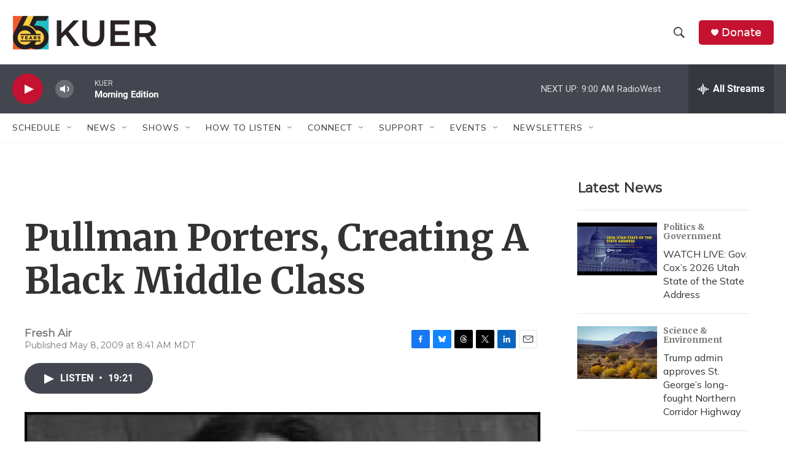

--- FILE ---
content_type: text/html; charset=utf-8
request_url: https://www.google.com/recaptcha/api2/aframe
body_size: 264
content:
<!DOCTYPE HTML><html><head><meta http-equiv="content-type" content="text/html; charset=UTF-8"></head><body><script nonce="BMmqFEQuql0mrueVoxSmQw">/** Anti-fraud and anti-abuse applications only. See google.com/recaptcha */ try{var clients={'sodar':'https://pagead2.googlesyndication.com/pagead/sodar?'};window.addEventListener("message",function(a){try{if(a.source===window.parent){var b=JSON.parse(a.data);var c=clients[b['id']];if(c){var d=document.createElement('img');d.src=c+b['params']+'&rc='+(localStorage.getItem("rc::a")?sessionStorage.getItem("rc::b"):"");window.document.body.appendChild(d);sessionStorage.setItem("rc::e",parseInt(sessionStorage.getItem("rc::e")||0)+1);localStorage.setItem("rc::h",'1769090001768');}}}catch(b){}});window.parent.postMessage("_grecaptcha_ready", "*");}catch(b){}</script></body></html>